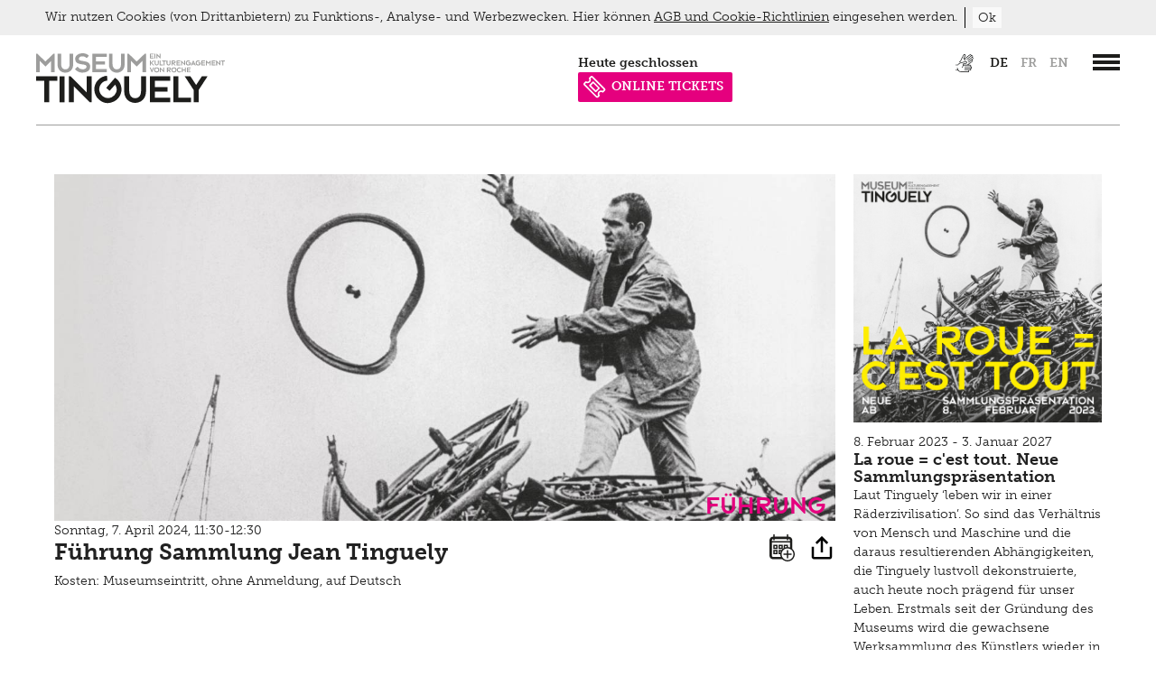

--- FILE ---
content_type: text/html;charset=UTF-8
request_url: https://www.tinguely.ch/de/veranstaltungen/fuehrung-sammlung-jean-tinguely-07-04-2024-11h30.html?period=&detail=18b98ee1-f935-40cd-aad9-d8c24db66239
body_size: 8890
content:










<!doctype html>
<html class="no-js" lang="de">
<head>

<meta charset="utf-8" />
<meta http-equiv="X-UA-Compatible" content="IE=edge">
<meta name="HandheldFriendly" content="true">
<meta name="viewport" content="width=device-width, initial-scale=1.0, user-scalable=no" />
<meta name="geo.region" content="CH-BS">
<meta name="geo.placename" content="Basel">
<meta name="language" content="de">
<meta name="robots" content="index,follow">

<title>Führung Sammlung Jean Tinguely | Museum Tinguely Basel</title>
<meta name="description" content="Sonntag, 7. April 2024, 11:30-12:30 " />
<!-- OG / Twitter -->
<meta name="twitter:card" content="summary_large_image" >
<meta name="ogTitle" property="og:title" content="Führung Sammlung Jean Tinguely | Museum Tinguely Basel" />
<meta name="ogDescription" property="og:description" content="Sonntag, 7. April 2024, 11:30-12:30 " />
<meta name="ogImage" property="og:image" content="https://www.tinguely.ch/.imaging/mte/tinguely-theme/large/dam/ausstellungen/La-roue-c-est-tout-Neue_Sammlunsgpraesentation/thumbnails/ABGABE_Thumbnails/05_MT_LRCT_Event_865x442_x2.jpg/jcr:content/05_MT_LRCT_Event_865x442_x2.jpg" />
<meta name="ogUrl" property="og:url" content="https://www.tinguely.ch/de/veranstaltungen/fuehrung-sammlung-jean-tinguely-07-04-2024-11h30.html?period=&detail=18b98ee1-f935-40cd-aad9-d8c24db66239" />
<meta name="ogType" property="og:type" content="website" />


<link rel="apple-touch-icon" sizes="57x57" href="/.resources/tinguely-module/webresources/favicon/apple-icon-57x57.png">
<link rel="apple-touch-icon" sizes="180x180" href="/.resources/tinguely-module/webresources/favicon/apple-touch-icon.png">
<link rel="icon" type="image/png" sizes="32x32" href="/.resources/tinguely-module/webresources/favicon/favicon-32x32.png">
<link rel="icon" type="image/png" sizes="16x16" href="/.resources/tinguely-module/webresources/favicon/favicon-16x16.png">
<meta name="msapplication-TileColor" content="#da532c">
<meta name="theme-color" content="#ffffff">

<link rel="stylesheet" href="https://use.typekit.net/yhz3znw.css">
    <link rel="stylesheet" href="/.resources/tinguely-module/webresources/css/style~2025-09-10-08-22-09-205~cache.css" media="all" />
    <script id="Cookiebot" data-culture="de" src="https://consent.cookiebot.com/uc.js" data-cbid="10a4dc13-077b-4408-8a74-a7375d89b75a" data-blockingmode="auto" type="text/javascript"></script>
        <!-- Google Tag Manager -->
        <script>(function(w,d,s,l,i){w[l]=w[l]||[];w[l].push({'gtm.start':
                    new Date().getTime(),event:'gtm.js'});var f=d.getElementsByTagName(s)[0],
                j=d.createElement(s),dl=l!='dataLayer'?'&l='+l:'';j.async=true;j.src=
                'https://www.googletagmanager.com/gtm.js?id='+i+dl;f.parentNode.insertBefore(j,f);
            })(window,document,'script','dataLayer','GTM-WJRSJKFX');</script>
        <!-- End Google Tag Manager -->
</head>
<body id="standard" class=" is-detail temp-hide-cookiebanner show-cookie-banner">
<a title="Zur Hauptnavigation springen" class="skip-link" href="#navigation-wrapper">Zur Hauptnavigation springen</a>
<a title="Skip to main content" class="skip-link" href="#main-wrapper">Skip to main content</a>







<header>
                <div id="language_selection_content_fr" class="hide"
                     data-redirect-url="https://www.tinguely.ch/fr/evenements/guided-tour-collection-jean-tinguely-07-04-2024-11h30.html"></div>
                <div id="language_selection_content_en" class="hide"
                     data-redirect-url="https://www.tinguely.ch/en/events/guided-tour-collection-jean-tinguely-07-04-2024-11h30.html"></div>
    <section id="header-wrapper" class="wrapper">
        <section id="header-content"  class="has-archiv-subnav" >
            <div id="logo">
                    <a accesskey="h" href="/de.html"
                       title="Museum Tinguely Basel">
                        <img class="svg" src="/dam/jcr:44bbc068-356d-4fc2-95dd-fe44d9d4e334/MT_Logo_with_animation_DE_CCW.svg" alt="Museum Tinguely Basel">
                    </a>
            </div>
            <section id="header-right-content" class="right">
                    <div id="metanavigation">








<div id="meta">
    <nav aria-label="Sprachauswahl">
        <ul>


<li class="meta-link">
            <a class="" href="https://www.tinguely.ch/de/inklusiv.html">
<img src="https://www.tinguely.ch/dam/jcr:78d67b85-a2b7-4e40-b508-15056c99ae09/MT_ICON_HEADER.svg" title="Inklusiv" alt="Inklusiv">            </a>
</li>

                    <li class="active">
                        <a id="lang_link_de" href="https://www.tinguely.ch/de/veranstaltungen/fuehrung-sammlung-jean-tinguely-07-04-2024-11h30.html"
                           class="lang-nav-links active" title="de">
                            de
                        </a>
                    </li>
                    <li >
                        <a id="lang_link_fr" href="https://www.tinguely.ch/fr/evenements/guided-tour-collection-jean-tinguely-07-04-2024-11h30.html"
                           class="lang-nav-links" title="fr">
                            fr
                        </a>
                    </li>
                    <li >
                        <a id="lang_link_en" href="https://www.tinguely.ch/en/events/guided-tour-collection-jean-tinguely-07-04-2024-11h30.html"
                           class="lang-nav-links" title="en">
                            en
                        </a>
                    </li>

        </ul>
    </nav>
</div>
    </div>


                    <div id="navigation-wrapper">
                        <a href="#main_nav" class="c-hamburger c-hamburger--htx" data-menu-open="#main_nav"
                           aria-label=”Hauptnavigation öffnen”>
                            <span>toggle menu</span>
                        </a>
                    </div>


                <section class="opening-hours-wrapper">








        <a href="/de/information/sonderoeffnungszeiten.html">

        <div id="open-now-content" data-open-time="" data-close-time="" data-open="heute geöffnet" data-close="heute geschlossen" data-from="ab" data-until="bis" data-since="seit" data-daily-open=" Uhr" data-daily-close="">
        </div>

    </a>

<li class="meta-link" style="background-color: #e5007e; color: #ffffff;">
            <a class="icon-n-title" href="https://www.tinguely.ch/de/information/eintrittspreise/tickets.html">
<img src="https://www.tinguely.ch/dam/jcr:1afc2561-2fcb-44c3-99c3-c251812ab653/nav_entryprice_icon_white.svg" title="ONLINE TICKETS" alt="ONLINE TICKETS">ONLINE TICKETS            </a>
</li>
                </section>

            </section>
            <div class="clear"></div>

        </section>
    </section>













<div id="navigation">
    <div class="wrapper">
        <div class="nav-info-top-wrapper">
                <a href="/de/information.html" class="nav-info-title fontXLarge">Information</a>
            <div class="nav-info-top">
                <div class="column medium-3 nav-info-wrapper">
                    <div class="nav-info-content">
                            <img class="nav-icon-style" alt="Öffnungszeiten" src="https://www.tinguely.ch/dam/jcr:e2fec35e-0195-4154-9a36-c6ebdbe41af5/nav_clock.svg"/>
                    </div>
                    <div class="nav-info-content">
                        <h4>Öffnungszeiten</h4>
                            <p><p>Dienstag bis Sonntag 11-18 Uhr<br />
Donnerstags bis 21 Uhr ge&ouml;ffnet<br />
Montag geschlossen</p>

<p><a href="/de/information/sonderoeffnungszeiten.html">Sonder&ouml;ffnungszeiten</a></p>
</p>
                    </div>
                </div>
                <div class="column medium-3 nav-info-wrapper">
                    <div class="nav-info-content" >
                            <img class="nav-icon-style" alt="Eintrittspreise" src="https://www.tinguely.ch/dam/jcr:c7c417e6-05c2-4506-b766-8c794114323e/nav_entryprice_icon.svg"/>
                    </div>
                    <div class="nav-info-content">
                        <h4>Eintrittspreise</h4>
                            <p><p>Erwachsene: 18 CHF<br />
Reduziert: 12 CHF<br />
Gruppen ab 12: je 12 CHF p.P.</p>

<p><a href="/de/information/eintrittspreise.html">Eintrittspreise</a></p>

<p><a href="/de/information/eintrittspreise/tickets.html">Online Tickets</a></p>
</p>
                    </div>
                </div>
                <div class="column medium-3 nav-info-wrapper">
                    <div class="nav-info-content" >
                            <img class="nav-icon-style" alt="Adresse" src="https://www.tinguely.ch/dam/jcr:9e7cb26d-9227-4c4c-af99-83fd42a192a7/nav_address_icon.svg"/>
                    </div>
                    <div class="nav-info-content">
                        <h4>Adresse</h4>
                            <p><p>Paul Sacher-Anlage 1<br />
4058&nbsp;Basel<br />
Museum: +41 61 681 93 20<br />
Shop:&nbsp;+41 61 688 94 42<br />
Bistro: +41 61&nbsp;688 94 58</p>

<p><a href="/de/information/anfahrt.html">Anfahrt</a></p>
</p>
                    </div>
                </div>
                <div class="column medium-3 nav-info-wrapper">
                    <div class="nav-info-content" >
                            <img class="nav-icon-style" alt="Information" src="https://www.tinguely.ch/dam/jcr:f68eac82-4724-458f-90cb-0b1a93238b0d/nav_info_icon.svg"/>
                    </div>
                    <div class="nav-info-content">
                        <h4>Information</h4>
                            <p><p><a href="/de/information/ueber-das-museum.html">&Uuml;ber das Museum</a></p>

<p><a href="/de/information/mitarbeitende.html">Team</a></p>

<p><a href="/de/information/mitarbeitende/offene-stellen.html">Offene Stellen</a></p>

<p><a href="/de/information/kontakt.html">Allgemeiner Kontakt</a></p>

<p><a href="/de/information/architektur.html">Architektur</a></p>

<p><a href="/de/information/hausordnung.html">Hausordnung</a></p>
</p>
                    </div>
                </div>
            </div>
        </div>

        <div class="navis">
            <nav class="nav-main-level" aria-label="Main navigation">


            <ul class="nav">
                    <li class="">
                    <a class="nav-link fontXLarge" href="/de/ausstellungen.html">
                        Ausstellungen
                    </a>
                        <div class="open-icon"></div>
                        <div class="subnav">

            <ul class="nav">
                    <li class="">
                    <a class="nav-link fontXLarge" href="/de/ausstellungen/uebersicht.html">
                        Übersicht
                    </a>
                    </li>
                    <li class="">
                    <a class="nav-link fontXLarge" href="/de/ausstellungen/ausstellungen-archiv.html">
                        Archiv
                    </a>
                        <div class="open-icon"></div>
                        
                    </li>
            </ul>
</div>
                    </li>
                    <li class="active">
                    <a class="nav-link fontXLarge" href="/de/veranstaltungen.html">
                        Veranstaltungen
                    </a>
                        <div class="open-icon"></div>
                        <div class="subnav">

            <ul class="nav">
                    <li class="">
                    <a class="nav-link fontXLarge" href="/de/veranstaltungen/archiv.html">
                        Archiv
                    </a>
                    </li>
            </ul>
</div>
                    </li>
                    <li class="">
                    <a class="nav-link fontXLarge" href="/de/vermittlung-fuehrungen-workshops.html">
                        Vermittlung, Führungen, Workshops
                    </a>
                        <div class="open-icon"></div>
                        <div class="subnav">

            <ul class="nav">
                    <li class="">
                    <a class="nav-link fontXLarge" href="/de/vermittlung-fuehrungen-workshops/fuehrungen.html">
                        Führungen
                    </a>
                    </li>
                    <li class="">
                    <a class="nav-link fontXLarge" href="/de/vermittlung-fuehrungen-workshops/angebote-fuer-schulen-und-lehrpersonen.html">
                        für Schulen
                    </a>
                        <div class="open-icon"></div>
                        
                    </li>
                    <li class="">
                    <a class="nav-link fontXLarge" href="/de/vermittlung-fuehrungen-workshops/angebote-fuer-erwachsene.html">
                        für Erwachsene
                    </a>
                    </li>
                    <li class="">
                    <a class="nav-link fontXLarge" href="/de/vermittlung-fuehrungen-workshops/freizeitangebot-fuer-kinder.html">
                        für Kinder und Familien
                    </a>
                        <div class="open-icon"></div>
                        
                    </li>
                    <li class="">
                    <a class="nav-link fontXLarge" href="/de/vermittlung-fuehrungen-workshops/tutorials.html">
                        Tutorials
                    </a>
                    </li>
                    <li class="">
                    <a class="nav-link fontXLarge" href="/de/vermittlung-fuehrungen-workshops/projekte.html">
                        Projekte
                    </a>
                    </li>
                    <li class="">
                    <a class="nav-link fontXLarge" href="/de/vermittlung-fuehrungen-workshops/sommerferien-workshop.html">
                        Sommerferien Workshop
                    </a>
                    </li>
                    <li class="">
                    <a class="nav-link fontXLarge" href="/de/vermittlung-fuehrungen-workshops/optomat.html">
                        Optomat
                    </a>
                    </li>
                    <li class="">
                    <a class="nav-link fontXLarge" href="/de/vermittlung-fuehrungen-workshops/parcours-rundgaenge.html">
                        Parcours Rundgänge
                    </a>
                    </li>
                    <li class="">
                    <a class="nav-link fontXLarge" href="/de/vermittlung-fuehrungen-workshops/tinguely-on-the-road.html">
                        Tinguely on the Road
                    </a>
                    </li>
            </ul>
</div>
                    </li>
                    <li class="">
                    <a class="nav-link fontXLarge" href="/de/tinguely-sammlung-restaurierung.html">
                        Tinguely, Sammlung &amp; Restaurierung
                    </a>
                        <div class="open-icon"></div>
                        <div class="subnav">

            <ul class="nav">
                    <li class="">
                    <a class="nav-link fontXLarge" href="/de/tinguely-sammlung-restaurierung/tinguely-biographie.html">
                        Biografie
                    </a>
                    </li>
                    <li class="">
                    <a class="nav-link fontXLarge" href="/de/tinguely-sammlung-restaurierung/sammlung.html">
                        Sammlung
                    </a>
                        <div class="open-icon"></div>
                        
                    </li>
                    <li class="">
                    <a class="nav-link fontXLarge" href="/de/tinguely-sammlung-restaurierung/archiv-bibliothek-dokumentation.html">
                        Bibliothek Dokumentation
                    </a>
                        <div class="open-icon"></div>
                        
                    </li>
                    <li class="">
                    <a class="nav-link fontXLarge" href="/de/tinguely-sammlung-restaurierung/restaurierung.html">
                        Restaurierung
                    </a>
                        <div class="open-icon"></div>
                        
                    </li>
                    <li class="">
                    <a class="nav-link fontXLarge" href="/de/tinguely-sammlung-restaurierung/schauatelier.html">
                        Schauatelier
                    </a>
                    </li>
                    <li class="">
                    <a class="nav-link fontXLarge" href="/de/tinguely-sammlung-restaurierung/konferenz.html">
                        Konferenz
                    </a>
                    </li>
                    <li class="">
                    <a class="nav-link fontXLarge" href="/de/tinguely-sammlung-restaurierung/tinguely-studies.html">
                        Tinguely Studies
                    </a>
                        <div class="open-icon"></div>
                        
                    </li>
                    <li class="">
                    <a class="nav-link fontXLarge" href="/de/tinguely-sammlung-restaurierung/tinguely100.html">
                        Tinguely100
                    </a>
                    </li>
            </ul>
</div>
                    </li>
                    <li class="">
                    <a class="nav-link fontXLarge" href="/de/digital.html">
                        Digital
                    </a>
                        <div class="open-icon"></div>
                        <div class="subnav">

            <ul class="nav">
                    <li class="">
                    <a class="nav-link fontXLarge" href="/de/digital/meta-tinguely.html">
                        Multimediaguide
                    </a>
                    </li>
                    <li class="">
                    <a class="nav-link fontXLarge" href="/de/digital/tinguely-home.html">
                        Tinguely@Home
                    </a>
                    </li>
                    <li class="">
                    <a class="nav-link fontXLarge" href="/de/digital/radiotinguely.html">
                        Radio Tinguely
                    </a>
                    </li>
                    <li class="">
                    <a class="nav-link fontXLarge" href="/de/digital/machine-builder.html">
                        Machine Builder
                    </a>
                    </li>
            </ul>
</div>
                    </li>
                    <li class="">
                    <a class="nav-link fontXLarge" href="/de/presse.html">
                        Presse
                    </a>
                        <div class="open-icon"></div>
                        <div class="subnav">

            <ul class="nav">
                    <li class="">
                    <a class="nav-link fontXLarge" href="/de/presse/pressematerial.html">
                        Pressematerial
                    </a>
                        <div class="open-icon"></div>
                        
                    </li>
                    <li class="">
                    <a class="nav-link fontXLarge" href="/de/presse/kontakt.html">
                        Kontakt
                    </a>
                    </li>
            </ul>
</div>
                    </li>
                    <li class="">
                    <a class="nav-link fontXLarge" href="/de/inklusiv.html">
                        Inklusiv
                    </a>
                        <div class="open-icon"></div>
                        <div class="subnav">

            <ul class="nav">
                    <li class="">
                    <a class="nav-link fontXLarge" href="/de/inklusiv/hoeren.html">
                        Hören
                    </a>
                    </li>
                    <li class="">
                    <a class="nav-link fontXLarge" href="/de/inklusiv/sehen.html">
                        Sehen
                    </a>
                    </li>
                    <li class="">
                    <a class="nav-link fontXLarge" href="/de/inklusiv/gehen.html">
                        Gehen
                    </a>
                    </li>
                    <li class="">
                    <a class="nav-link fontXLarge" href="/de/inklusiv/lernen.html">
                        Lernen
                    </a>
                        <div class="open-icon"></div>
                        
                    </li>
                    <li class="">
                    <a class="nav-link fontXLarge" href="/de/inklusiv/kultur-inklusiv.html">
                        Kultur Inklusiv
                    </a>
                    </li>
            </ul>
</div>
                    </li>
                    <li class="">
                    <a class="nav-link fontXLarge" href="/de/impressum-datenschutz.html">
                        Impressum
                    </a>
                        <div class="open-icon"></div>
                        <div class="subnav">

            <ul class="nav">
                    <li class="">
                    <a class="nav-link fontXLarge" href="/de/impressum-datenschutz/datenschutz.html">
                        Datenschutz
                    </a>
                    </li>
                    <li class="">
                    <a class="nav-link fontXLarge" href="/de/impressum-datenschutz/newsletter.html">
                        Newsletter
                    </a>
                    </li>
            </ul>
</div>
                    </li>
                    <li class="">
                    <a class="nav-link fontXLarge" href="/de/shop.html">
                        Shop
                    </a>
                    </li>
                    <li class="">
                    <a class="nav-link fontXLarge" href="/de/bistro.html">
                        Bistro
                    </a>
                        <div class="open-icon"></div>
                        <div class="subnav">

            <ul class="nav">
                    <li class="">
                    <a class="nav-link fontXLarge" href="/de/bistro/angebot.html">
                        Menu
                    </a>
                    </li>
                    <li class="">
                    <a class="nav-link fontXLarge" href="/de/bistro/picknick.html">
                        Picknick
                    </a>
                    </li>
                    <li class="">
                    <a class="nav-link fontXLarge" href="/de/bistro/brunch.html">
                        Brunch
                    </a>
                    </li>
                    <li class="">
                    <a class="nav-link fontXLarge" href="/de/bistro/spargel-event.html">
                        Spargel Event
                    </a>
                    </li>
                    <li class="">
                    <a class="nav-link fontXLarge" href="/de/bistro/kontakt.html">
                        Kontakt
                    </a>
                    </li>
                    <li class="">
                    <a class="nav-link fontXLarge" href="/de/bistro/late-thursday-menu.html">
                        Late Thursday Menu
                    </a>
                    </li>
                    <li class="">
                    <a class="nav-link fontXLarge" href="/de/bistro/trueffelabend.html">
                        Trüffelabend
                    </a>
                    </li>
            </ul>
</div>
                    </li>
            </ul>
            </nav>
        </div>

    </div>
</div>
</header>

<main id="main-wrapper" role="main">
    <section class="wrapper">







<section id="content-area" class="row ">
        <section class="event-detail column medium-12">
    <script type="application/ld+json">
            {
                "@context": "http://schema.org",
                "@type": "Event",
                "name": "Führung Sammlung Jean Tinguely",
                "image": "https://www.tinguely.ch/.imaging/mte/tinguely-theme/large/dam/ausstellungen/La-roue-c-est-tout-Neue_Sammlunsgpraesentation/thumbnails/ABGABE_Thumbnails/05_MT_LRCT_Event_865x442_x2.jpg/jcr:content/05_MT_LRCT_Event_865x442_x2.jpg",
                "url": "https://www.tinguely.ch/de/veranstaltungen/fuehrung-sammlung-jean-tinguely-07-04-2024-11h30.html?period=&detail=18b98ee1-f935-40cd-aad9-d8c24db66239",
                "startDate": "2024-04-07T09:30Z",
                "endDate": "",
                "description": "Kosten: Museumseintritt, ohne Anmeldung, auf Deutsch",
                "eventStatus": "http://schema.org/EventScheduled",
                "location": {"@type": "EventVenue","name": "Museum Tinguely Basel","url": "https://www.tinguely.ch","address": {"@type": "PostalAddress","streetAddress": "Paul Sacher-Anlage 1","addressLocality": "Basel","postalCode": "4058"}},
                "organizer" : {"@type": "Organization","name": "Museum Tinguely Basel","address": {"@type": "PostalAddress","streetAddress": "Paul Sacher-Anlage 1","addressLocality": "Basel","postalCode": "4002"}}
            }
    </script>
    <article class="event-entry-wrapper column medium-9">
        <div class="event-entry-content row">
            <div class="event-image-wrapper medium-12 column">
                                    <div class="event-image" style="background-image: url('/.imaging/mte/tinguely-theme/large/dam/ausstellungen/La-roue-c-est-tout-Neue_Sammlunsgpraesentation/thumbnails/ABGABE_Thumbnails/05_MT_LRCT_Event_865x442_x2.jpg/jcr:content/05_MT_LRCT_Event_865x442_x2.jpg')">
                            <p class="event-image-text" style="color: #e5007e">Führung</p>
                    </div>

            </div>
            <div class="event-text-wrapper medium-12 column">
                Sonntag, 7. April 2024, 11:30-12:30 
                <h3>Führung Sammlung Jean Tinguely</h3>
                <p><p>Kosten:&nbsp;Museumseintritt, ohne Anmeldung, auf Deutsch<br />
&nbsp;</p>
</p>



                <style>@media screen and (max-width: 749px){.cal-add{top: 30px !important;}}</style>
                <script>
                    function createICS(){
                        console.log("ics")
                        var icsMSG = "BEGIN:VCALENDAR\nVERSION:2.0\nPRODID:-//Museum Tinguely Basel//NONSGML v1.0//EN\nBEGIN:VEVENT\nUID:tinguely-1768827642123\nDTSTAMP:20260119T140000\nDTSTART;TZID=Europe/Zurich:20240407T113000\nDTEND;TZID=Europe/Zurich:20240407T123000\nLOCATION:Museum Tinguely Basel - Paul Sacher-Anlage 1 - Basel - 4058\nSUMMARY:Führung Sammlung Jean Tinguely\nEND:VEVENT\nEND:VCALENDAR";
                        // window.open( "data:text/calendar;charset=utf-8," + escape(icsMSG));
                        // window.open( "data:text/calendar;charset=utf-8," + encodeURIComponent(icsMSG));
                        var link = document.createElement('a');
                        link.download = "Führung Sammlung Jean Tinguely - Sonntag, 7. April 2024.ics";
                        link.href = "data:text/calendar;charset=utf-8," + encodeURIComponent(icsMSG);
                        link.click("data:text/calendar;charset=utf-8," + encodeURIComponent(icsMSG));
                    }
                </script>
                <div class="cal-add" onClick="createICS();" style="cursor: pointer;position: absolute;right: 55px;top: 15px;height: 30px;">
                    <svg xmlns="http://www.w3.org/2000/svg" viewBox="0 0 125.75 136.06" height="30px"><defs><clipPath id="a"><path d="M0 107.776h103.609V0H0Z"/></clipPath></defs><path fill="#1d1d1b" d="M93.028 79.907h-6.667V96.67H69.598v6.667h16.763V120.1h6.667v-16.764h16.763V96.67H93.028z"/><g fill="#1d1d1b" clip-path="url(#a)" transform="matrix(1.3333 0 0 -1.3333 -6.199 139.88)"><path d="M71.92 7.867c-12.152 0-22.039 9.887-22.039 22.039s9.887 22.039 22.039 22.039 22.039-9.887 22.039-22.039S84.072 7.867 71.92 7.867M49.652 54.68h-5.96v5.96h5.96zM45.42 35.284h-1.728v5.96h3.691a26.827 26.827 0 0 1-1.963-5.96M68.962 56.78a26.86 26.86 0 0 1-5.959-1.353v5.213h5.959zM18.377 19.988a4.733 4.733 0 0 0-4.728 4.727V73.97h67.24V55.409a26.842 26.842 0 0 1-6.927 1.451v8.78H58.003V53.078a27.103 27.103 0 0 1-3.351-2.384V65.64h-15.96V49.68h14.814a27.342 27.342 0 0 1-3.112-3.436H38.692v-15.96h6.199c-.002-.126-.01-.251-.01-.378 0-3.501.677-6.845 1.893-9.918zm0 67.239h.838v-4.474h5v4.474h45.071v-4.474h5v4.474h1.876a4.732 4.732 0 0 0 4.727-4.727v-3.03h-67.24v3.03a4.733 4.733 0 0 0 4.728 4.727m71.512-37.14V82.5c0 7.57-6.158 13.727-13.727 13.727h-1.876v8.682h-5v-8.682H24.215v8.682h-5v-8.682h-.838c-7.569 0-13.728-6.157-13.728-13.727V24.715c0-7.569 6.159-13.727 13.728-13.727h34.249c4.91-5.007 11.744-8.121 19.294-8.121 14.909 0 27.039 12.13 27.039 27.039 0 8.016-3.51 15.225-9.07 20.181"/><path d="M24.21 60.64h5.959v-5.96H24.21zm-5-10.959h15.959v15.96H19.21zm5-8.437h5.959v-5.96H24.21zm-5-10.959h15.959v15.96H19.21z"/></g></svg>
                </div>




                    <div class="social-sharing">
                        <div class="sharing-links">
                                <a href="https://www.facebook.com/sharer/sharer.php?u=https://www.tinguely.ch/de/veranstaltungen/fuehrung-sammlung-jean-tinguely-07-04-2024-11h30.html?period=&detail=18b98ee1-f935-40cd-aad9-d8c24db66239" target="_blank" title="Auf Facebook teilen" class="event-facebook-sharing">
                                    <svg height="100%" style="fill-rule:evenodd;clip-rule:evenodd;stroke-linejoin:round;stroke-miterlimit:2;" version="1.1" viewBox="0 0 512 512" width="100%" xml:space="preserve" xmlns="http://www.w3.org/2000/svg" xmlns:serif="http://www.serif.com/" xmlns:xlink="http://www.w3.org/1999/xlink"><path d="M449.446,0c34.525,0 62.554,28.03 62.554,62.554l0,386.892c0,34.524 -28.03,62.554 -62.554,62.554l-106.468,0l0,-192.915l66.6,0l12.672,-82.621l-79.272,0l0,-53.617c0,-22.603 11.073,-44.636 46.58,-44.636l36.042,0l0,-70.34c0,0 -32.71,-5.582 -63.982,-5.582c-65.288,0 -107.96,39.569 -107.96,111.204l0,62.971l-72.573,0l0,82.621l72.573,0l0,192.915l-191.104,0c-34.524,0 -62.554,-28.03 -62.554,-62.554l0,-386.892c0,-34.524 28.029,-62.554 62.554,-62.554l386.892,0Z"/></svg>
                                </a><br/>

                                <a href="https://twitter.com/share?url=https://www.tinguely.ch/de/veranstaltungen/fuehrung-sammlung-jean-tinguely-07-04-2024-11h30.html?period=&detail=18b98ee1-f935-40cd-aad9-d8c24db66239" target="_blank" title="Auf Twitter teilen" class="event-twitter-sharing">
                                    <svg height="100%" style="fill-rule:evenodd;clip-rule:evenodd;stroke-linejoin:round;stroke-miterlimit:2;" version="1.1" viewBox="0 0 512 512" width="100%" xml:space="preserve" xmlns="http://www.w3.org/2000/svg" xmlns:serif="http://www.serif.com/" xmlns:xlink="http://www.w3.org/1999/xlink"><path d="M449.446,0c34.525,0 62.554,28.03 62.554,62.554l0,386.892c0,34.524 -28.03,62.554 -62.554,62.554l-386.892,0c-34.524,0 -62.554,-28.03 -62.554,-62.554l0,-386.892c0,-34.524 28.029,-62.554 62.554,-62.554l386.892,0Zm-253.927,424.544c135.939,0 210.268,-112.643 210.268,-210.268c0,-3.218 0,-6.437 -0.153,-9.502c14.406,-10.421 26.973,-23.448 36.935,-38.314c-13.18,5.824 -27.433,9.809 -42.452,11.648c15.326,-9.196 26.973,-23.602 32.49,-40.92c-14.252,8.429 -30.038,14.56 -46.896,17.931c-13.487,-14.406 -32.644,-23.295 -53.946,-23.295c-40.767,0 -73.87,33.104 -73.87,73.87c0,5.824 0.613,11.494 1.992,16.858c-61.456,-3.065 -115.862,-32.49 -152.337,-77.241c-6.284,10.881 -9.962,23.601 -9.962,37.088c0,25.594 13.027,48.276 32.95,61.456c-12.107,-0.307 -23.448,-3.678 -33.41,-9.196l0,0.92c0,35.862 25.441,65.594 59.311,72.49c-6.13,1.686 -12.72,2.606 -19.464,2.606c-4.751,0 -9.348,-0.46 -13.946,-1.38c9.349,29.426 36.628,50.728 68.965,51.341c-25.287,19.771 -57.164,31.571 -91.8,31.571c-5.977,0 -11.801,-0.306 -17.625,-1.073c32.337,21.15 71.264,33.41 112.95,33.41Z"/></svg>
                                </a><br/>
                            <a href="mailto:?subject=Führung Sammlung Jean Tinguely&amp;body=https://www.tinguely.ch/de/veranstaltungen/fuehrung-sammlung-jean-tinguely-07-04-2024-11h30.html?period=&detail=18b98ee1-f935-40cd-aad9-d8c24db66239" title="Per Email teilen" class="event-mail-sharing">
                                <svg viewBox="0 0 32 32" xmlns="http://www.w3.org/2000/svg"><title/><g id="Email"><path d="M26.49,30H5.5A3.35,3.35,0,0,1,3,29a3.35,3.35,0,0,1-1-2.48V5.5A3.35,3.35,0,0,1,3,3,3.35,3.35,0,0,1,5.5,2h21A3.35,3.35,0,0,1,29,3,3.35,3.35,0,0,1,30,5.5v21A3.52,3.52,0,0,1,26.49,30Zm-2.62-6.9a1,1,0,0,0,.57-.19,1.23,1.23,0,0,0,.7-1.1V9.93A.93.93,0,0,0,25,9.4a1.32,1.32,0,0,0-1.13-.74H7.93a.69.69,0,0,0-.3.1A1.26,1.26,0,0,0,6.77,9.9V21.81a1,1,0,0,0,.17.55,1.28,1.28,0,0,0,1.12.74Zm-1.36-2.66H9.41V13L16,18.21,22.51,13ZM16,14.81c-2.89-2.28-4.37-3.46-4.44-3.52H20.4Z"/></g></svg>
                            </a>
                        </div>
                        <div class="share-icon">
                            <svg height="24" viewBox="0 0 24 24" width="24" xmlns="http://www.w3.org/2000/svg"><path d="M21,11 L21,20 C21,21.1045695 20.1045695,22 19,22 L5,22 C3.8954305,22 3,21.1045695 3,20 L3,11 L5,11 L5,20 L19,20 L19,11 L21,11 Z M13,5.41421356 L13,16 L11,16 L11,5.41421356 L7.70710678,8.70710678 L6.29289322,7.29289322 L12,1.58578644 L17.7071068,7.29289322 L16.2928932,8.70710678 L13,5.41421356 Z" fill-rule="evenodd"/></svg>
                        </div>
                    </div>
            </div>
            <div class="clear"></div>
        </div>
    </article>
    <article class="exhibition-teaser column medium-3">
        <div class="exhibition-teaser-content row">
            <div class="exhibition-teaser-image medium-12 column">
                <a href="/de/ausstellungen/ausstellungen/2023/sammlungspraesentation.html">
                <img src="/dam/jcr:c5c8e15c-07a1-43cd-bf16-d04b0251a9f0/07_MT_LRCT_Schema_Bilder_Meta_data_1200x1200.jpg" alt="La roue = c'est tout. Neue Sammlungspräsentation">
                </a>
            </div>
            <div class="exhibition-teaser-text medium-12 column">
                8. Februar 2023 - 3. Januar 2027
                <h2>La roue = c'est tout. Neue Sammlungspräsentation</h2>
                <p>Laut Tinguely ‘leben wir in einer Räderzivilisation’. So sind das Verhältnis von Mensch und Maschine und die daraus resultierenden Abhängigkeiten, die Tinguely lustvoll dekonstruierte, auch heute noch prägend für unser Leben. Erstmals seit der Gründung des Museums wird die gewachsene Werksammlung des Künstlers wieder in der grossen Halle umfassend ausgestellt. Entdecken sie das filigran-poetische Frühwerk, die explosiven Aktionen und Kollaborationen der 1960er Jahre und die musikalischen, monumentalen und düsteren Spätwerke in einem abwechslungsreichen Parcours, der viele Möglichkeiten zum Mitmachen bietet.</p> <br/>
                <a href="/de/ausstellungen/ausstellungen/2023/sammlungspraesentation.html">>> Zur Ausstellung</a>
            </div>
        </div>
    </article>

        <section class="event-entry-wrapper column medium-12">
            <a href="https://www.tinguely.ch/de/veranstaltungen.html" class="link">>> Veranstaltungskalender</a>
        </section>
</section>

</section>

    </section>
</main>

<footer>
                <div id="cookieAlert">
                <div id="cookieAlertContent">
                    <p>Wir nutzen Cookies (von Drittanbietern) zu Funktions-, Analyse- und Werbezwecken. Hier k&ouml;nnen <a href="/de/impressum-datenschutz/datenschutz.html">AGB und Cookie-Richtlinien</a> eingesehen werden.</p>

                    <span class="separator">&nbsp;</span>
                    <button id="cookieConsent" onclick="cookieconsent.cookieOptIn();">Ok</button>
                </div>
            </div>
    <div class="wrapper">

    <nav aria-label="Social Media Links und Footer Navigation">
        <ul class="inline-list social">
                <li><a id="fb_logo" target="_blank" href="http://www.facebook.com/pages/Museum-Tinguely-Basel/310570160033?rf=102552473131203"
                       title="Facebook"><img alt="Facebook" src="https://www.tinguely.ch/dam/jcr:e27541b6-33dc-41f4-8c6f-a5bb7212b3a7/FB-Logo.png"/>
                    </a></li>
                <li class="nav_sep">|</li>
                <li><a id="vm_logo" target="_blank" href="https://vimeo.com/museumtinguely"
                       title="Vimeo"><img alt="Vimeo" src="https://www.tinguely.ch/dam/jcr:d3d51b5b-0fbf-429c-ad7e-fc45d9e3f913/vimeo-logo-black.png"/></a></li>
                <li class="nav_sep">|</li>
                <li><a id="insta_logo" target="_blank" href="https://www.instagram.com/museumtinguely/"
                       title="Instagram"><img alt="Instagram" src="https://www.tinguely.ch/dam/jcr:1d603051-96ed-4e18-b2d5-ccac134a34a8/Instagram-LogoNEU.png"/></a></li>
                    <li class="nav_sep">|</li>







    <li>
            <a href="/de/impressum-datenschutz/newsletter.html" >Newsletter</a>
    </li>
                    <li class="nav_sep">|</li>







    <li>
            <a href="/de/impressum-datenschutz.html" >Impressum</a>
    </li>
                    <li class="nav_sep">|</li>







    <li>
            <a href="/de/impressum-datenschutz/datenschutz.html" >Datenschutz</a>
    </li>
                <li class="nav_sep">|</li>
                <a href="javascript: Cookiebot.renew()">Cookie-Einstellungen</a>
            <a id="goTop" class="right">↑</a>
        </ul>
    </nav>
<div class="footer-screen show-for-medium-up">
        <p>Museum Tinguely | Paul Sacher-Anlage 1&nbsp;| 4058&nbsp;Basel | <a href="javascript:sukoaUtils.dcmadr('109097105108116111058116105110103117101108121098097115101108046105110102111115064114111099104101046099111109032')">tinguelybasel&#46;<span style="display:none;">notexisting@nodomain.com</span>infos&#64;roche&#46;<span style="display:none;">notexisting@nodomain.com</span>com </a>&nbsp;| T. +41 61 681 93 20 | Bistro&nbsp;T.&nbsp;&nbsp;+41 61 688 94 58</p>


</div>
<div class="footer-mobile show-for-small-only">
        <p><p>Museum Tinguely | Paul Sacher-Anlage 1&nbsp;| 4058&nbsp;Basel | <a href="javascript:sukoaUtils.dcmadr('109097105108116111058116105110103117101108121098097115101108046105110102111115064114111099104101046099111109032')">tinguelybasel&#46;<span style="display:none;">notexisting@nodomain.com</span>infos&#64;roche&#46;<span style="display:none;">notexisting@nodomain.com</span>com </a> | Bistro&nbsp;T.&nbsp;&nbsp;+41 61 688 94 58</p>
</p>
</div>
    </div>
</footer>

<script>
    const cookieconsentTitle="Cookie-Einstellungen"
    const cookieconsentText="Aufgrund Ihrer Einstellungen kann dieser Inhalt nicht angezeigt werden. Um diesen Inhalt anzuzeigen, müssen Sie folgende Cookies erlauben: ##cookieCategories##"
    const cookieconsentButton="Cookie-Einstellungen anpassen"
    const cookieconsentThirdparty="Inhalt auf ##website## laden."
    window.cookieconsentCategorystatistics="Statistiken"
    window.cookieconsentCategorymarketing="Marketing"
</script>

    <script type="module" src="/.resources/tinguely-module/webresources/js/main~2025-06-26-09-07-18-000~cache.js"></script>
</body>
</html>


--- FILE ---
content_type: application/x-javascript
request_url: https://consent.cookiebot.com/logconsent.ashx?action=accept&nocache=1768827645418&dnt=false&clp=true&cls=true&clm=true&cbid=10a4dc13-077b-4408-8a74-a7375d89b75a&cbt=none&ticket=&bulk=false&hasdata=false&method=strict&usercountry=US-39&referer=https%3A%2F%2Fwww.tinguely.ch&rc=false
body_size: 232
content:
CookieConsent.setCookie("{stamp:%27udOpB+UzPE+ECZ6BEF2IRRQ4StmRRTFta8Ga3JGOUK6RFyITCbIXsA==%27%2Cnecessary:true%2Cpreferences:true%2Cstatistics:true%2Cmarketing:true%2Cmethod:%27explicit%27%2Cver:1%2Cutc:1768827645562%2Cregion:%27us-39%27}", new Date(1800363645562), '/', '', '');
if (typeof CookieConsent.removeBulkReset!='undefined') {CookieConsent.removeBulkReset();}
CookieConsent.userCountry = 'us-39';
